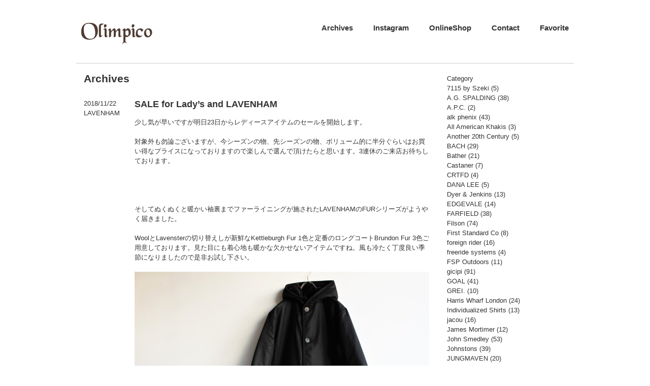

--- FILE ---
content_type: text/html; charset=UTF-8
request_url: http://olimpico-web.com/archives/28737
body_size: 7015
content:
<!DOCTYPE html>
<html lang="ja">
<head>
<meta charset="UTF-8">
<title>Olimpico/オリンピコ</title>
<meta name="Keywords" content="Olimpico, オリンピコ, 愛知県, 名古屋, 名東区, REDS, tilak, gicipi, SOUTIENCOL, SAINT JAMES, セントジェームス, Fernand Leather, GREVI, Paraboot, パラブーツ, Filson, JOHN SMEDLEY, ジョンスメドレー"/>
<meta name="Description" content="Olimpicoは REDS, tilak, gicipi, SOUTIENCOL, SAINT JAMES, JOHN SMEDLEY, LAVENHAM, Paraboot などや、Dead Stockを扱っているショップです。" />
<meta name="Author" content="中島悠一" />
<meta name="Copyright" content="Olimpico" />

<!-- Google Tag Manager -->
<script>(function(w,d,s,l,i){w[l]=w[l]||[];w[l].push({'gtm.start':
new Date().getTime(),event:'gtm.js'});var f=d.getElementsByTagName(s)[0],
j=d.createElement(s),dl=l!='dataLayer'?'&l='+l:'';j.async=true;j.src=
'https://www.googletagmanager.com/gtm.js?id='+i+dl;f.parentNode.insertBefore(j,f);
})(window,document,'script','dataLayer','GTM-MH9RX3P');</script>
<!-- End Google Tag Manager -->

<link rel="stylesheet" href="http://olimpico-web.com/2013new/wp-content/themes/wsc7/style.css" type="text/css">
<!--[if lt IE 9]>
<script src="http://html5shim.googlecode.com/svn/trunk/html5.js"></script>
<script src="http://css3-mediaqueries-js.googlecode.com/svn/trunk/css3-mediaqueries.js"></script>
<![endif]-->

	<style type="text/css">
		#fancybox-close{right:-15px;top:-15px}
		div#fancybox-content{border-color:#FFFFFF}
		div#fancybox-title{background-color:#FFFFFF}
		div#fancybox-outer{background-color:#FFFFFF}
		div#fancybox-title-inside{color:#333333}
	</style>

	<link rel="alternate" type="application/rss+xml" title="Olimpico/オリンピコ &raquo; フィード" href="http://olimpico-web.com/feed" />
<link rel="alternate" type="application/rss+xml" title="Olimpico/オリンピコ &raquo; コメントフィード" href="http://olimpico-web.com/comments/feed" />
<link rel='stylesheet' id='contact-form-7-css'  href='http://olimpico-web.com/2013new/wp-content/plugins/contact-form-7/includes/css/styles.css?ver=3.5.3' type='text/css' media='all' />
<link rel='stylesheet' id='fancybox-css'  href='http://olimpico-web.com/2013new/wp-content/plugins/fancybox-for-wordpress/fancybox/fancybox.css?ver=3.9.40' type='text/css' media='all' />
<script type='text/javascript' src='http://olimpico-web.com/2013new/wp-includes/js/jquery/jquery.js?ver=1.11.0'></script>
<script type='text/javascript' src='http://olimpico-web.com/2013new/wp-includes/js/jquery/jquery-migrate.min.js?ver=1.2.1'></script>
<script type='text/javascript' src='http://olimpico-web.com/2013new/wp-content/plugins/fancybox-for-wordpress/fancybox/jquery.fancybox.js?ver=1.3.8'></script>
<link rel="EditURI" type="application/rsd+xml" title="RSD" href="http://olimpico-web.com/2013new/xmlrpc.php?rsd" />
<link rel="wlwmanifest" type="application/wlwmanifest+xml" href="http://olimpico-web.com/2013new/wp-includes/wlwmanifest.xml" /> 
<link rel='prev' title='V Neck Vest' href='http://olimpico-web.com/archives/28710' />
<link rel='next' title='Ketil Jacket &amp; Verso Jacket' href='http://olimpico-web.com/archives/28725' />
<meta name="generator" content="WordPress 3.9.40" />
<link rel='canonical' href='http://olimpico-web.com/archives/28737' />
<link rel='shortlink' href='http://olimpico-web.com/?p=28737' />

<!-- Fancybox for WordPress -->
<script type="text/javascript">
jQuery(function(){

jQuery.fn.getTitle = function() { // Copy the title of every IMG tag and add it to its parent A so that fancybox can show titles
	var arr = jQuery("a.fancybox");
	jQuery.each(arr, function() {
		var title = jQuery(this).children("img").attr("title");
		jQuery(this).attr('title',title);
	})
}

// Supported file extensions
var thumbnails = jQuery("a:has(img)").not(".nolightbox").filter( function() { return /\.(jpe?g|png|gif|bmp)$/i.test(jQuery(this).attr('href')) });

thumbnails.addClass("fancybox").attr("rel","fancybox").getTitle();
jQuery("a.fancybox").fancybox({
	'cyclic': false,
	'autoScale': true,
	'padding': 10,
	'opacity': true,
	'speedIn': 500,
	'speedOut': 500,
	'changeSpeed': 300,
	'overlayShow': true,
	'overlayOpacity': "0.3",
	'overlayColor': "#666666",
	'titleShow': true,
	'titlePosition': 'inside',
	'enableEscapeButton': true,
	'showCloseButton': true,
	'showNavArrows': true,
	'hideOnOverlayClick': true,
	'hideOnContentClick': false,
	'width': 560,
	'height': 340,
	'transitionIn': "fade",
	'transitionOut': "fade",
	'centerOnScroll': true
});


})
</script>
<!-- END Fancybox for WordPress -->

<!-- sideFix -->
<script type="text/javascript">
jQuery(function($) { var nav = $('#sideFix'), offset = nav.offset(); $(window).scroll(function () { if($(window).scrollTop() > offset.top - 20) { nav.addClass('fixed');
} else { nav.removeClass('fixed');}});});
</script>


</head>

<body>
<!-- Google Tag Manager (noscript) -->
<noscript><iframe src="https://www.googletagmanager.com/ns.html?id=GTM-MH9RX3P"
height="0" width="0" style="display:none;visibility:hidden"></iframe></noscript>
<!-- End Google Tag Manager (noscript) -->
<!--***** header *****-->
<div id="wrap_header">
    <div id="header">
        <div id="header_inner">	
		<div id="header_left">
		<a href="http://www.olimpico-web.com/"><img src="http://www.olimpico-web.com/olimpico_logo.gif" alt="Olimpico/オリンピコ"></a>
		</div>
			<div id="header_right">
			<a href="http://olimpico-web.com/favorite" target="_self">Favorite</a>
			<a href="http://olimpico-web.com/contact" target="_self">Contact</a>
			<a href="http://shop.olimpico-web.com/"   target="_blank">OnlineShop</a>
			<a href="https://www.instagram.com/olimpico_japan/?hl=ja" target="_blank">Instagram</a>
			<a href="http://olimpico-web.com/archives" target="_self">Archives</a>
　　　　　　　　　		</div>
		<div id="header_act">&nbsp;</div>
        </div>
    </div>
</div>
<!--***** /header *****-->

<div id="container" class="cf">
<div id="wrap">
	<div id="main">
<h2> Archives</h2>

		<div id="post-28737" class="post-28737 post type-post status-publish format-standard hentry category-lavenham">

			<div id="archive_left">
			2018/11/22<br/>
			<a href="http://olimpico-web.com/archives/category/lavenham" title="LAVENHAM の投稿をすべて表示" rel="category tag">LAVENHAM</a>			</div>
			
			<div id="archive_right">
			<h1 class="pageTitle">SALE for Lady&#8217;s and LAVENHAM</h1>
			<p>少し気が早いですが明日23日からレディースアイテムのセールを開始します。</p>
<p>&nbsp;</p>
<p>対象外も勿論ございますが、今シーズンの物、先シーズンの物、ボリューム的に半分ぐらいはお買い得なプライスになっておりますので楽しんで選んで頂けたらと思います。3連休のご来店お待ちしております。</p>
<p>&nbsp;</p>
<p>&nbsp;</p>
<p>&nbsp;</p>
<p>&nbsp;</p>
<p>そしてぬくぬくと暖かい袖裏までファーライニングが施されたLAVENHAMのFURシリーズがようやく届きました。</p>
<p>&nbsp;</p>
<p>WoolとLavensterの切り替えしが新鮮なKettleburgh Fur 1色と定番のロングコートBrundon Fur 3色ご用意しております。見た目にも着心地も暖かな欠かせないアイテムですね。風も冷たく丁度良い季節になりましたので是非お試し下さい。</p>
<p>&nbsp;</p>
<p><a href="http://olimpico-web.com/2013new/wp-content/uploads/2018/11/IMG_3952.jpg"><img class="alignnone size-medium wp-image-28738" src="http://olimpico-web.com/2013new/wp-content/uploads/2018/11/IMG_3952-640x426.jpg" alt="IMG_3952" width="640" height="426" /></a></p>
<p>&nbsp;</p>
<p><a href="http://olimpico-web.com/2013new/wp-content/uploads/2018/11/IMG_3959.jpg"><img class="alignnone size-medium wp-image-28739" src="http://olimpico-web.com/2013new/wp-content/uploads/2018/11/IMG_3959-640x426.jpg" alt="IMG_3959" width="640" height="426" /></a></p>
<p>&nbsp;</p>
<p><a href="http://olimpico-web.com/2013new/wp-content/uploads/2018/11/IMG_3989.jpg"><img class="alignnone size-medium wp-image-28742" src="http://olimpico-web.com/2013new/wp-content/uploads/2018/11/IMG_3989-640x426.jpg" alt="IMG_3989" width="640" height="426" /></a></p>
<p>&nbsp;</p>
<p><a href="http://olimpico-web.com/2013new/wp-content/uploads/2018/11/IMG_4003.jpg"><img class="alignnone size-medium wp-image-28743" src="http://olimpico-web.com/2013new/wp-content/uploads/2018/11/IMG_4003-640x426.jpg" alt="IMG_4003" width="640" height="426" /></a></p>
<p>&nbsp;</p>
<p><a href="http://olimpico-web.com/2013new/wp-content/uploads/2018/11/IMG_3972.jpg"><img class="alignnone size-medium wp-image-28740" src="http://olimpico-web.com/2013new/wp-content/uploads/2018/11/IMG_3972-640x426.jpg" alt="IMG_3972" width="640" height="426" /></a></p>
<p>&nbsp;</p>
<p><a href="http://olimpico-web.com/2013new/wp-content/uploads/2018/11/IMG_3985.jpg"><img class="alignnone size-medium wp-image-28741" src="http://olimpico-web.com/2013new/wp-content/uploads/2018/11/IMG_3985-640x426.jpg" alt="IMG_3985" width="640" height="426" /></a></p>
<p>&nbsp;</p>
<p><a href="http://olimpico-web.com/2013new/wp-content/uploads/2018/11/IMG_4006.jpg"><img class="alignnone size-medium wp-image-28744" src="http://olimpico-web.com/2013new/wp-content/uploads/2018/11/IMG_4006-640x426.jpg" alt="IMG_4006" width="640" height="426" /></a></p>
<p>&nbsp;</p>
<p><a href="http://olimpico-web.com/2013new/wp-content/uploads/2018/11/IMG_4035.jpg"><img class="alignnone size-medium wp-image-28745" src="http://olimpico-web.com/2013new/wp-content/uploads/2018/11/IMG_4035-640x426.jpg" alt="IMG_4035" width="640" height="426" /></a></p>
<p>&nbsp;</p>
<p>&nbsp;</p>
<p>&nbsp;</p>
<p>&nbsp;</p>
<p>&nbsp;</p>
<p>&nbsp;</p>
						</div>
		</div>


		<div class="navigation cf">
			<div class="alignleft cf"><a href="http://olimpico-web.com/archives/28407" rel="prev">前のページ</a></div>
			<div class="alignright cf"><a href="http://olimpico-web.com/archives/28859" rel="next">次ページ</a></div>
		</div>
	</div>

	<div id="side">
	<div>
	<div id="categories-2" class="side-widget"><p class="widget-title">Category</p>		<ul>
	<li class="cat-item cat-item-47"><a href="http://olimpico-web.com/archives/category/7115-by-szeki" title="7115 by Szeki に含まれる投稿をすべて表示">7115 by Szeki</a> (5)
</li>
	<li class="cat-item cat-item-50"><a href="http://olimpico-web.com/archives/category/a-g-spalding" title="A.G. SPALDING に含まれる投稿をすべて表示">A.G. SPALDING</a> (38)
</li>
	<li class="cat-item cat-item-16"><a href="http://olimpico-web.com/archives/category/a-p-c" title="A.P.C. に含まれる投稿をすべて表示">A.P.C.</a> (2)
</li>
	<li class="cat-item cat-item-34"><a href="http://olimpico-web.com/archives/category/alkphenix" title="alk phenix に含まれる投稿をすべて表示">alk phenix</a> (43)
</li>
	<li class="cat-item cat-item-60"><a href="http://olimpico-web.com/archives/category/all-american-khakis" title="All American Khakis に含まれる投稿をすべて表示">All American Khakis</a> (3)
</li>
	<li class="cat-item cat-item-62"><a href="http://olimpico-web.com/archives/category/another-20th-century" title="Another 20th Century に含まれる投稿をすべて表示">Another 20th Century</a> (5)
</li>
	<li class="cat-item cat-item-30"><a href="http://olimpico-web.com/archives/category/bach" title="BACH に含まれる投稿をすべて表示">BACH</a> (29)
</li>
	<li class="cat-item cat-item-38"><a href="http://olimpico-web.com/archives/category/bather" title="Bather に含まれる投稿をすべて表示">Bather</a> (21)
</li>
	<li class="cat-item cat-item-22"><a href="http://olimpico-web.com/archives/category/castaner" title="Castaner に含まれる投稿をすべて表示">Castaner</a> (7)
</li>
	<li class="cat-item cat-item-58"><a href="http://olimpico-web.com/archives/category/crtfd" title="CRTFD に含まれる投稿をすべて表示">CRTFD</a> (4)
</li>
	<li class="cat-item cat-item-36"><a href="http://olimpico-web.com/archives/category/dana-lee" title="DANA LEE に含まれる投稿をすべて表示">DANA LEE</a> (5)
</li>
	<li class="cat-item cat-item-37"><a href="http://olimpico-web.com/archives/category/dyer-jenkins" title="Dyer &amp; Jenkins に含まれる投稿をすべて表示">Dyer &amp; Jenkins</a> (13)
</li>
	<li class="cat-item cat-item-39"><a href="http://olimpico-web.com/archives/category/edgevale" title="EDGEVALE に含まれる投稿をすべて表示">EDGEVALE</a> (14)
</li>
	<li class="cat-item cat-item-6"><a href="http://olimpico-web.com/archives/category/farfield" title="FARFIELD に含まれる投稿をすべて表示">FARFIELD</a> (38)
</li>
	<li class="cat-item cat-item-27"><a href="http://olimpico-web.com/archives/category/filson" title="Filson に含まれる投稿をすべて表示">Filson</a> (74)
</li>
	<li class="cat-item cat-item-53"><a href="http://olimpico-web.com/archives/category/1st-standard-nyc" title="First Standard Co に含まれる投稿をすべて表示">First Standard Co</a> (8)
</li>
	<li class="cat-item cat-item-33"><a href="http://olimpico-web.com/archives/category/foreign-rider" title="foreign rider に含まれる投稿をすべて表示">foreign rider</a> (16)
</li>
	<li class="cat-item cat-item-48"><a href="http://olimpico-web.com/archives/category/freeride-systems" title="freeride systems に含まれる投稿をすべて表示">freeride systems</a> (4)
</li>
	<li class="cat-item cat-item-57"><a href="http://olimpico-web.com/archives/category/fsp-outdoors" title="FSP Outdoors に含まれる投稿をすべて表示">FSP Outdoors</a> (11)
</li>
	<li class="cat-item cat-item-11"><a href="http://olimpico-web.com/archives/category/gicipi" title="gicipi に含まれる投稿をすべて表示">gicipi</a> (91)
</li>
	<li class="cat-item cat-item-49"><a href="http://olimpico-web.com/archives/category/goal" title="GOAL に含まれる投稿をすべて表示">GOAL</a> (41)
</li>
	<li class="cat-item cat-item-54"><a href="http://olimpico-web.com/archives/category/grei" title="GREI. に含まれる投稿をすべて表示">GREI.</a> (10)
</li>
	<li class="cat-item cat-item-7"><a href="http://olimpico-web.com/archives/category/harris-wharf-london" title="Harris Wharf London に含まれる投稿をすべて表示">Harris Wharf London</a> (24)
</li>
	<li class="cat-item cat-item-51"><a href="http://olimpico-web.com/archives/category/individualized-shirts" title="Individualized Shirts に含まれる投稿をすべて表示">Individualized Shirts</a> (13)
</li>
	<li class="cat-item cat-item-59"><a href="http://olimpico-web.com/archives/category/jacou" title="jacou に含まれる投稿をすべて表示">jacou</a> (16)
</li>
	<li class="cat-item cat-item-21"><a href="http://olimpico-web.com/archives/category/james-mortimer" title="James Mortimer に含まれる投稿をすべて表示">James Mortimer</a> (12)
</li>
	<li class="cat-item cat-item-13"><a href="http://olimpico-web.com/archives/category/john-smedley" title="John Smedley に含まれる投稿をすべて表示">John Smedley</a> (53)
</li>
	<li class="cat-item cat-item-14"><a href="http://olimpico-web.com/archives/category/johnstons" title="Johnstons に含まれる投稿をすべて表示">Johnstons</a> (39)
</li>
	<li class="cat-item cat-item-5"><a href="http://olimpico-web.com/archives/category/jungmaven" title="JUNGMAVEN に含まれる投稿をすべて表示">JUNGMAVEN</a> (20)
</li>
	<li class="cat-item cat-item-41"><a href="http://olimpico-web.com/archives/category/jutta-neumann" title="Jutta Neumann に含まれる投稿をすべて表示">Jutta Neumann</a> (22)
</li>
	<li class="cat-item cat-item-35"><a href="http://olimpico-web.com/archives/category/kestin-hare" title="KESTIN HARE に含まれる投稿をすべて表示">KESTIN HARE</a> (27)
</li>
	<li class="cat-item cat-item-45"><a href="http://olimpico-web.com/archives/category/klattermusen" title="KLATTERMUSEN に含まれる投稿をすべて表示">KLATTERMUSEN</a> (15)
</li>
	<li class="cat-item cat-item-42"><a href="http://olimpico-web.com/archives/category/lavenham" title="LAVENHAM に含まれる投稿をすべて表示">LAVENHAM</a> (12)
</li>
	<li class="cat-item cat-item-63"><a href="http://olimpico-web.com/archives/category/lc" title="LC に含まれる投稿をすべて表示">LC</a> (2)
</li>
	<li class="cat-item cat-item-28"><a href="http://olimpico-web.com/archives/category/left-field" title="Left Field に含まれる投稿をすべて表示">Left Field</a> (38)
</li>
	<li class="cat-item cat-item-32"><a href="http://olimpico-web.com/archives/category/leo-atlante" title="LeO ATLaNTE に含まれる投稿をすべて表示">LeO ATLaNTE</a> (2)
</li>
	<li class="cat-item cat-item-43"><a href="http://olimpico-web.com/archives/category/lhn-jewelry" title="LHN JEWELRY に含まれる投稿をすべて表示">LHN JEWELRY</a> (12)
</li>
	<li class="cat-item cat-item-26"><a href="http://olimpico-web.com/archives/category/lunge" title="Lunge に含まれる投稿をすべて表示">Lunge</a> (21)
</li>
	<li class="cat-item cat-item-31"><a href="http://olimpico-web.com/archives/category/maison-labiche" title="MAISON LABICHE に含まれる投稿をすべて表示">MAISON LABICHE</a> (10)
</li>
	<li class="cat-item cat-item-20"><a href="http://olimpico-web.com/archives/category/merz-b-schwanen" title="Merz b.Schwanen に含まれる投稿をすべて表示">Merz b.Schwanen</a> (30)
</li>
	<li class="cat-item cat-item-25"><a href="http://olimpico-web.com/archives/category/mocean" title="MOCEAN に含まれる投稿をすべて表示">MOCEAN</a> (16)
</li>
	<li class="cat-item cat-item-40"><a href="http://olimpico-web.com/archives/category/nigel-cabourn" title="Nigel Cabourn に含まれる投稿をすべて表示">Nigel Cabourn</a> (103)
</li>
	<li class="cat-item cat-item-56"><a href="http://olimpico-web.com/archives/category/normal-expert" title="NORMAL EXPERT に含まれる投稿をすべて表示">NORMAL EXPERT</a> (11)
</li>
	<li class="cat-item cat-item-46"><a href="http://olimpico-web.com/archives/category/olderbrother" title="OLDERBROTHER に含まれる投稿をすべて表示">OLDERBROTHER</a> (13)
</li>
	<li class="cat-item cat-item-55"><a href="http://olimpico-web.com/archives/category/olimpico" title="Olimpico に含まれる投稿をすべて表示">Olimpico</a> (4)
</li>
	<li class="cat-item cat-item-1"><a href="http://olimpico-web.com/archives/category/other" title="Other に含まれる投稿をすべて表示">Other</a> (931)
</li>
	<li class="cat-item cat-item-17"><a href="http://olimpico-web.com/archives/category/paraboot" title="Paraboot に含まれる投稿をすべて表示">Paraboot</a> (49)
</li>
	<li class="cat-item cat-item-44"><a href="http://olimpico-web.com/archives/category/personal-effects" title="Personal Effects に含まれる投稿をすべて表示">Personal Effects</a> (9)
</li>
	<li class="cat-item cat-item-18"><a href="http://olimpico-web.com/archives/category/poutnik" title="poutnik に含まれる投稿をすべて表示">poutnik</a> (57)
</li>
	<li class="cat-item cat-item-19"><a href="http://olimpico-web.com/archives/category/reds" title="REDS に含まれる投稿をすべて表示">REDS</a> (41)
</li>
	<li class="cat-item cat-item-61"><a href="http://olimpico-web.com/archives/category/reves" title="Reves に含まれる投稿をすべて表示">Reves</a> (1)
</li>
	<li class="cat-item cat-item-9"><a href="http://olimpico-web.com/archives/category/soutiencol" title="SOUTIENCOL に含まれる投稿をすべて表示">SOUTIENCOL</a> (159)
</li>
	<li class="cat-item cat-item-15"><a href="http://olimpico-web.com/archives/category/st-james" title="St.James に含まれる投稿をすべて表示">St.James</a> (148)
</li>
	<li class="cat-item cat-item-24"><a href="http://olimpico-web.com/archives/category/sundays" title="Sunday&#039;s に含まれる投稿をすべて表示">Sunday&#039;s</a> (33)
</li>
	<li class="cat-item cat-item-52"><a href="http://olimpico-web.com/archives/category/take-sons" title="TAKE &amp; SONS に含まれる投稿をすべて表示">TAKE &amp; SONS</a> (25)
</li>
	<li class="cat-item cat-item-12"><a href="http://olimpico-web.com/archives/category/tilak" title="Tilak に含まれる投稿をすべて表示">Tilak</a> (118)
</li>
	<li class="cat-item cat-item-23"><a href="http://olimpico-web.com/archives/category/vere-sandal" title="vere sandal に含まれる投稿をすべて表示">vere sandal</a> (6)
</li>
	<li class="cat-item cat-item-8"><a href="http://olimpico-web.com/archives/category/w-m-c" title="W.M.C. に含まれる投稿をすべて表示">W.M.C.</a> (7)
</li>
	<li class="cat-item cat-item-10"><a href="http://olimpico-web.com/archives/category/westcomb" title="Westcomb に含まれる投稿をすべて表示">Westcomb</a> (3)
</li>
		</ul>
</div><div id="archives-2" class="side-widget"><p class="widget-title">Archives</p>		<ul>
	<li><a href='http://olimpico-web.com/archives/date/2026/01'>2026年1月</a>&nbsp;(4)</li>
	<li><a href='http://olimpico-web.com/archives/date/2025/12'>2025年12月</a>&nbsp;(10)</li>
	<li><a href='http://olimpico-web.com/archives/date/2025/11'>2025年11月</a>&nbsp;(12)</li>
	<li><a href='http://olimpico-web.com/archives/date/2025/10'>2025年10月</a>&nbsp;(15)</li>
	<li><a href='http://olimpico-web.com/archives/date/2025/09'>2025年9月</a>&nbsp;(7)</li>
	<li><a href='http://olimpico-web.com/archives/date/2025/08'>2025年8月</a>&nbsp;(9)</li>
	<li><a href='http://olimpico-web.com/archives/date/2025/07'>2025年7月</a>&nbsp;(11)</li>
	<li><a href='http://olimpico-web.com/archives/date/2025/06'>2025年6月</a>&nbsp;(16)</li>
	<li><a href='http://olimpico-web.com/archives/date/2025/05'>2025年5月</a>&nbsp;(10)</li>
	<li><a href='http://olimpico-web.com/archives/date/2025/04'>2025年4月</a>&nbsp;(15)</li>
	<li><a href='http://olimpico-web.com/archives/date/2025/03'>2025年3月</a>&nbsp;(15)</li>
	<li><a href='http://olimpico-web.com/archives/date/2025/02'>2025年2月</a>&nbsp;(9)</li>
	<li><a href='http://olimpico-web.com/archives/date/2025/01'>2025年1月</a>&nbsp;(9)</li>
	<li><a href='http://olimpico-web.com/archives/date/2024/12'>2024年12月</a>&nbsp;(10)</li>
	<li><a href='http://olimpico-web.com/archives/date/2024/11'>2024年11月</a>&nbsp;(15)</li>
	<li><a href='http://olimpico-web.com/archives/date/2024/10'>2024年10月</a>&nbsp;(17)</li>
	<li><a href='http://olimpico-web.com/archives/date/2024/09'>2024年9月</a>&nbsp;(9)</li>
	<li><a href='http://olimpico-web.com/archives/date/2024/08'>2024年8月</a>&nbsp;(12)</li>
	<li><a href='http://olimpico-web.com/archives/date/2024/07'>2024年7月</a>&nbsp;(7)</li>
	<li><a href='http://olimpico-web.com/archives/date/2024/06'>2024年6月</a>&nbsp;(12)</li>
	<li><a href='http://olimpico-web.com/archives/date/2024/05'>2024年5月</a>&nbsp;(10)</li>
	<li><a href='http://olimpico-web.com/archives/date/2024/04'>2024年4月</a>&nbsp;(13)</li>
	<li><a href='http://olimpico-web.com/archives/date/2024/03'>2024年3月</a>&nbsp;(7)</li>
	<li><a href='http://olimpico-web.com/archives/date/2024/02'>2024年2月</a>&nbsp;(3)</li>
	<li><a href='http://olimpico-web.com/archives/date/2024/01'>2024年1月</a>&nbsp;(1)</li>
	<li><a href='http://olimpico-web.com/archives/date/2023/12'>2023年12月</a>&nbsp;(4)</li>
	<li><a href='http://olimpico-web.com/archives/date/2023/11'>2023年11月</a>&nbsp;(10)</li>
	<li><a href='http://olimpico-web.com/archives/date/2023/10'>2023年10月</a>&nbsp;(15)</li>
	<li><a href='http://olimpico-web.com/archives/date/2023/09'>2023年9月</a>&nbsp;(10)</li>
	<li><a href='http://olimpico-web.com/archives/date/2023/08'>2023年8月</a>&nbsp;(8)</li>
	<li><a href='http://olimpico-web.com/archives/date/2023/07'>2023年7月</a>&nbsp;(7)</li>
	<li><a href='http://olimpico-web.com/archives/date/2023/06'>2023年6月</a>&nbsp;(6)</li>
	<li><a href='http://olimpico-web.com/archives/date/2023/05'>2023年5月</a>&nbsp;(8)</li>
	<li><a href='http://olimpico-web.com/archives/date/2023/04'>2023年4月</a>&nbsp;(11)</li>
	<li><a href='http://olimpico-web.com/archives/date/2023/03'>2023年3月</a>&nbsp;(12)</li>
	<li><a href='http://olimpico-web.com/archives/date/2023/02'>2023年2月</a>&nbsp;(7)</li>
	<li><a href='http://olimpico-web.com/archives/date/2023/01'>2023年1月</a>&nbsp;(9)</li>
	<li><a href='http://olimpico-web.com/archives/date/2022/12'>2022年12月</a>&nbsp;(10)</li>
	<li><a href='http://olimpico-web.com/archives/date/2022/11'>2022年11月</a>&nbsp;(14)</li>
	<li><a href='http://olimpico-web.com/archives/date/2022/10'>2022年10月</a>&nbsp;(15)</li>
	<li><a href='http://olimpico-web.com/archives/date/2022/09'>2022年9月</a>&nbsp;(6)</li>
	<li><a href='http://olimpico-web.com/archives/date/2022/08'>2022年8月</a>&nbsp;(8)</li>
	<li><a href='http://olimpico-web.com/archives/date/2022/07'>2022年7月</a>&nbsp;(10)</li>
	<li><a href='http://olimpico-web.com/archives/date/2022/06'>2022年6月</a>&nbsp;(8)</li>
	<li><a href='http://olimpico-web.com/archives/date/2022/05'>2022年5月</a>&nbsp;(12)</li>
	<li><a href='http://olimpico-web.com/archives/date/2022/04'>2022年4月</a>&nbsp;(11)</li>
	<li><a href='http://olimpico-web.com/archives/date/2022/03'>2022年3月</a>&nbsp;(12)</li>
	<li><a href='http://olimpico-web.com/archives/date/2022/02'>2022年2月</a>&nbsp;(9)</li>
	<li><a href='http://olimpico-web.com/archives/date/2022/01'>2022年1月</a>&nbsp;(9)</li>
	<li><a href='http://olimpico-web.com/archives/date/2021/12'>2021年12月</a>&nbsp;(15)</li>
	<li><a href='http://olimpico-web.com/archives/date/2021/11'>2021年11月</a>&nbsp;(18)</li>
	<li><a href='http://olimpico-web.com/archives/date/2021/10'>2021年10月</a>&nbsp;(6)</li>
	<li><a href='http://olimpico-web.com/archives/date/2021/09'>2021年9月</a>&nbsp;(10)</li>
	<li><a href='http://olimpico-web.com/archives/date/2021/08'>2021年8月</a>&nbsp;(10)</li>
	<li><a href='http://olimpico-web.com/archives/date/2021/07'>2021年7月</a>&nbsp;(5)</li>
	<li><a href='http://olimpico-web.com/archives/date/2021/06'>2021年6月</a>&nbsp;(10)</li>
	<li><a href='http://olimpico-web.com/archives/date/2021/05'>2021年5月</a>&nbsp;(16)</li>
	<li><a href='http://olimpico-web.com/archives/date/2021/04'>2021年4月</a>&nbsp;(8)</li>
	<li><a href='http://olimpico-web.com/archives/date/2021/03'>2021年3月</a>&nbsp;(15)</li>
	<li><a href='http://olimpico-web.com/archives/date/2021/02'>2021年2月</a>&nbsp;(11)</li>
	<li><a href='http://olimpico-web.com/archives/date/2021/01'>2021年1月</a>&nbsp;(12)</li>
	<li><a href='http://olimpico-web.com/archives/date/2020/12'>2020年12月</a>&nbsp;(13)</li>
	<li><a href='http://olimpico-web.com/archives/date/2020/11'>2020年11月</a>&nbsp;(20)</li>
	<li><a href='http://olimpico-web.com/archives/date/2020/10'>2020年10月</a>&nbsp;(19)</li>
	<li><a href='http://olimpico-web.com/archives/date/2020/09'>2020年9月</a>&nbsp;(10)</li>
	<li><a href='http://olimpico-web.com/archives/date/2020/08'>2020年8月</a>&nbsp;(3)</li>
	<li><a href='http://olimpico-web.com/archives/date/2020/07'>2020年7月</a>&nbsp;(10)</li>
	<li><a href='http://olimpico-web.com/archives/date/2020/06'>2020年6月</a>&nbsp;(8)</li>
	<li><a href='http://olimpico-web.com/archives/date/2020/05'>2020年5月</a>&nbsp;(10)</li>
	<li><a href='http://olimpico-web.com/archives/date/2020/04'>2020年4月</a>&nbsp;(16)</li>
	<li><a href='http://olimpico-web.com/archives/date/2020/03'>2020年3月</a>&nbsp;(11)</li>
	<li><a href='http://olimpico-web.com/archives/date/2020/02'>2020年2月</a>&nbsp;(7)</li>
	<li><a href='http://olimpico-web.com/archives/date/2020/01'>2020年1月</a>&nbsp;(9)</li>
	<li><a href='http://olimpico-web.com/archives/date/2019/12'>2019年12月</a>&nbsp;(7)</li>
	<li><a href='http://olimpico-web.com/archives/date/2019/11'>2019年11月</a>&nbsp;(15)</li>
	<li><a href='http://olimpico-web.com/archives/date/2019/10'>2019年10月</a>&nbsp;(13)</li>
	<li><a href='http://olimpico-web.com/archives/date/2019/09'>2019年9月</a>&nbsp;(16)</li>
	<li><a href='http://olimpico-web.com/archives/date/2019/08'>2019年8月</a>&nbsp;(15)</li>
	<li><a href='http://olimpico-web.com/archives/date/2019/07'>2019年7月</a>&nbsp;(12)</li>
	<li><a href='http://olimpico-web.com/archives/date/2019/06'>2019年6月</a>&nbsp;(12)</li>
	<li><a href='http://olimpico-web.com/archives/date/2019/05'>2019年5月</a>&nbsp;(11)</li>
	<li><a href='http://olimpico-web.com/archives/date/2019/04'>2019年4月</a>&nbsp;(24)</li>
	<li><a href='http://olimpico-web.com/archives/date/2019/03'>2019年3月</a>&nbsp;(16)</li>
	<li><a href='http://olimpico-web.com/archives/date/2019/02'>2019年2月</a>&nbsp;(12)</li>
	<li><a href='http://olimpico-web.com/archives/date/2019/01'>2019年1月</a>&nbsp;(9)</li>
	<li><a href='http://olimpico-web.com/archives/date/2018/12'>2018年12月</a>&nbsp;(16)</li>
	<li><a href='http://olimpico-web.com/archives/date/2018/11'>2018年11月</a>&nbsp;(29)</li>
	<li><a href='http://olimpico-web.com/archives/date/2018/10'>2018年10月</a>&nbsp;(34)</li>
	<li><a href='http://olimpico-web.com/archives/date/2018/09'>2018年9月</a>&nbsp;(23)</li>
	<li><a href='http://olimpico-web.com/archives/date/2018/08'>2018年8月</a>&nbsp;(19)</li>
	<li><a href='http://olimpico-web.com/archives/date/2018/07'>2018年7月</a>&nbsp;(15)</li>
	<li><a href='http://olimpico-web.com/archives/date/2018/06'>2018年6月</a>&nbsp;(17)</li>
	<li><a href='http://olimpico-web.com/archives/date/2018/05'>2018年5月</a>&nbsp;(37)</li>
	<li><a href='http://olimpico-web.com/archives/date/2018/04'>2018年4月</a>&nbsp;(36)</li>
	<li><a href='http://olimpico-web.com/archives/date/2018/03'>2018年3月</a>&nbsp;(34)</li>
	<li><a href='http://olimpico-web.com/archives/date/2018/02'>2018年2月</a>&nbsp;(18)</li>
	<li><a href='http://olimpico-web.com/archives/date/2018/01'>2018年1月</a>&nbsp;(14)</li>
	<li><a href='http://olimpico-web.com/archives/date/2017/12'>2017年12月</a>&nbsp;(28)</li>
	<li><a href='http://olimpico-web.com/archives/date/2017/11'>2017年11月</a>&nbsp;(37)</li>
	<li><a href='http://olimpico-web.com/archives/date/2017/10'>2017年10月</a>&nbsp;(40)</li>
	<li><a href='http://olimpico-web.com/archives/date/2017/09'>2017年9月</a>&nbsp;(27)</li>
	<li><a href='http://olimpico-web.com/archives/date/2017/08'>2017年8月</a>&nbsp;(16)</li>
	<li><a href='http://olimpico-web.com/archives/date/2017/07'>2017年7月</a>&nbsp;(19)</li>
	<li><a href='http://olimpico-web.com/archives/date/2017/06'>2017年6月</a>&nbsp;(28)</li>
	<li><a href='http://olimpico-web.com/archives/date/2017/05'>2017年5月</a>&nbsp;(33)</li>
	<li><a href='http://olimpico-web.com/archives/date/2017/04'>2017年4月</a>&nbsp;(28)</li>
	<li><a href='http://olimpico-web.com/archives/date/2017/03'>2017年3月</a>&nbsp;(36)</li>
	<li><a href='http://olimpico-web.com/archives/date/2017/02'>2017年2月</a>&nbsp;(20)</li>
	<li><a href='http://olimpico-web.com/archives/date/2017/01'>2017年1月</a>&nbsp;(24)</li>
	<li><a href='http://olimpico-web.com/archives/date/2016/12'>2016年12月</a>&nbsp;(29)</li>
	<li><a href='http://olimpico-web.com/archives/date/2016/11'>2016年11月</a>&nbsp;(34)</li>
	<li><a href='http://olimpico-web.com/archives/date/2016/10'>2016年10月</a>&nbsp;(40)</li>
	<li><a href='http://olimpico-web.com/archives/date/2016/09'>2016年9月</a>&nbsp;(30)</li>
	<li><a href='http://olimpico-web.com/archives/date/2016/08'>2016年8月</a>&nbsp;(31)</li>
	<li><a href='http://olimpico-web.com/archives/date/2016/07'>2016年7月</a>&nbsp;(26)</li>
	<li><a href='http://olimpico-web.com/archives/date/2016/06'>2016年6月</a>&nbsp;(22)</li>
	<li><a href='http://olimpico-web.com/archives/date/2016/05'>2016年5月</a>&nbsp;(32)</li>
	<li><a href='http://olimpico-web.com/archives/date/2016/04'>2016年4月</a>&nbsp;(38)</li>
	<li><a href='http://olimpico-web.com/archives/date/2016/03'>2016年3月</a>&nbsp;(27)</li>
	<li><a href='http://olimpico-web.com/archives/date/2016/02'>2016年2月</a>&nbsp;(17)</li>
	<li><a href='http://olimpico-web.com/archives/date/2016/01'>2016年1月</a>&nbsp;(19)</li>
	<li><a href='http://olimpico-web.com/archives/date/2015/12'>2015年12月</a>&nbsp;(29)</li>
	<li><a href='http://olimpico-web.com/archives/date/2015/11'>2015年11月</a>&nbsp;(36)</li>
	<li><a href='http://olimpico-web.com/archives/date/2015/10'>2015年10月</a>&nbsp;(26)</li>
	<li><a href='http://olimpico-web.com/archives/date/2015/09'>2015年9月</a>&nbsp;(24)</li>
	<li><a href='http://olimpico-web.com/archives/date/2015/08'>2015年8月</a>&nbsp;(20)</li>
	<li><a href='http://olimpico-web.com/archives/date/2015/07'>2015年7月</a>&nbsp;(13)</li>
	<li><a href='http://olimpico-web.com/archives/date/2015/06'>2015年6月</a>&nbsp;(22)</li>
	<li><a href='http://olimpico-web.com/archives/date/2015/05'>2015年5月</a>&nbsp;(24)</li>
	<li><a href='http://olimpico-web.com/archives/date/2015/04'>2015年4月</a>&nbsp;(24)</li>
	<li><a href='http://olimpico-web.com/archives/date/2015/03'>2015年3月</a>&nbsp;(23)</li>
	<li><a href='http://olimpico-web.com/archives/date/2015/02'>2015年2月</a>&nbsp;(20)</li>
	<li><a href='http://olimpico-web.com/archives/date/2015/01'>2015年1月</a>&nbsp;(12)</li>
	<li><a href='http://olimpico-web.com/archives/date/2014/12'>2014年12月</a>&nbsp;(25)</li>
	<li><a href='http://olimpico-web.com/archives/date/2014/11'>2014年11月</a>&nbsp;(24)</li>
	<li><a href='http://olimpico-web.com/archives/date/2014/10'>2014年10月</a>&nbsp;(26)</li>
	<li><a href='http://olimpico-web.com/archives/date/2014/09'>2014年9月</a>&nbsp;(27)</li>
	<li><a href='http://olimpico-web.com/archives/date/2014/08'>2014年8月</a>&nbsp;(24)</li>
	<li><a href='http://olimpico-web.com/archives/date/2014/07'>2014年7月</a>&nbsp;(26)</li>
	<li><a href='http://olimpico-web.com/archives/date/2014/06'>2014年6月</a>&nbsp;(26)</li>
	<li><a href='http://olimpico-web.com/archives/date/2014/05'>2014年5月</a>&nbsp;(27)</li>
	<li><a href='http://olimpico-web.com/archives/date/2014/04'>2014年4月</a>&nbsp;(26)</li>
	<li><a href='http://olimpico-web.com/archives/date/2014/03'>2014年3月</a>&nbsp;(24)</li>
	<li><a href='http://olimpico-web.com/archives/date/2014/02'>2014年2月</a>&nbsp;(15)</li>
	<li><a href='http://olimpico-web.com/archives/date/2014/01'>2014年1月</a>&nbsp;(20)</li>
	<li><a href='http://olimpico-web.com/archives/date/2013/12'>2013年12月</a>&nbsp;(26)</li>
	<li><a href='http://olimpico-web.com/archives/date/2013/11'>2013年11月</a>&nbsp;(25)</li>
	<li><a href='http://olimpico-web.com/archives/date/2013/10'>2013年10月</a>&nbsp;(19)</li>
		</ul>
</div><div id="text-2" class="side-widget"><p class="widget-title">Shop Info</p>			<div class="textwidget">Olimpico<br/>
〒465-0093<br/>
愛知県名古屋市名東区一社2-77<br/>
Tel/Fax　052-734-8470<br/>
月曜日：11:00 - 20:00<br/>
火曜日：定休日<br/>
水曜日：定休日<br/>
木曜日：11:00 - 20:00<br/>
金曜日：11:00 - 20:00<br/>
土日祝：11:00 - 18:00 <br/>
<br/></div>
		</div><div id="text-3" class="side-widget"><p class="widget-title">Online Shop</p>			<div class="textwidget"> <a href="http://shop.olimpico-web.com/">http://shop.olimpico-web.com/<a/></div>
		</div>	</div>
	</div></div>



<!--***** footer copyright *****-->
    <div id="footer">
       <div class="inner">
        <div id="footer_copyright">&copy; Copyright Olimpico All Rights Reserved</div>
       </div>

<span class=”vcard author”><span class=”fn”>olimpico</a></span></span>

    </div>
<!--*****//footer copyright *****-->


			


</div>
</div>

<script type="text/javascript">jQuery(function() { 
    jQuery("a").click(function(e) {       
        var ahref = jQuery(this).attr('href');
        if (ahref.indexOf("olimpico-web.com") != -1 || ahref.indexOf("http") == -1 ) {
            ga('send', 'event', '内部リンク', 'クリック', ahref);} 
        else {
            ga('send', 'event', '外部リンク', 'クリック', ahref);}
        });
    });
</script>

</body>
</html>

--- FILE ---
content_type: text/plain
request_url: https://www.google-analytics.com/j/collect?v=1&_v=j102&a=2048848336&t=pageview&_s=1&dl=http%3A%2F%2Folimpico-web.com%2Farchives%2F28737&ul=en-us%40posix&dt=Olimpico%2F%E3%82%AA%E3%83%AA%E3%83%B3%E3%83%94%E3%82%B3&sr=1280x720&vp=1280x720&_u=YEBAAEABAAAAACAAI~&jid=1677771041&gjid=168868392&cid=351298706.1769702744&tid=UA-12463139-2&_gid=111313821.1769702744&_r=1&_slc=1&gtm=45He61r1h1n81MH9RX3Pv830383483za200zd830383483&gcd=13l3l3l3l1l1&dma=0&tag_exp=103116026~103200004~104527906~104528500~104684208~104684211~115616986~115938465~115938469~116185181~116185182~116988315~116992598~117041587~117223559&z=694854875
body_size: -450
content:
2,cG-82F4LFBKGC